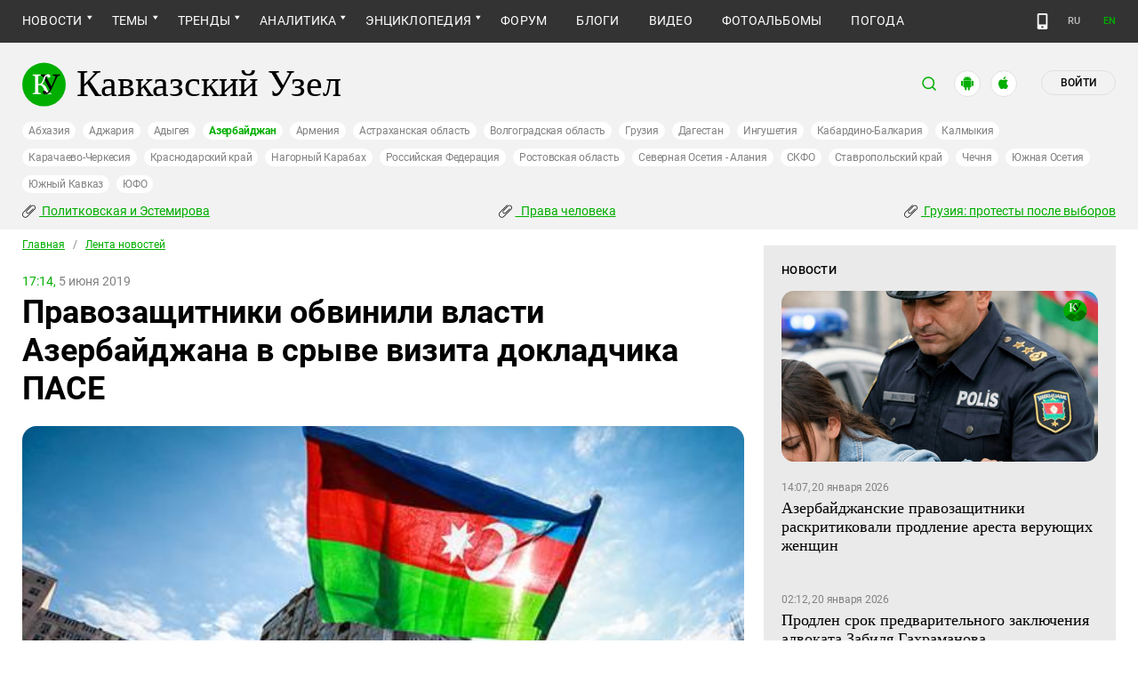

--- FILE ---
content_type: image/svg+xml
request_url: https://www.kavkaz-uzel.eu/assets/redesign/app3-b2a0bbf9b6313b58961ebfc4464d30b16b65377cadf7cdc8fa510ca0e3d6a7c5.svg
body_size: 391
content:
<svg width="30" height="31" viewBox="0 0 30 31" fill="none" xmlns="http://www.w3.org/2000/svg">
<rect x="0.5" y="1.09326" width="29" height="29" rx="14.5" fill="white"/>
<path d="M18.1875 15.0384C18.1722 13.2697 19.5861 12.4092 19.6508 12.3692C18.85 11.1602 17.6088 10.9951 17.1726 10.9819C16.1302 10.8683 15.119 11.6278 14.588 11.6278C14.0464 11.6278 13.2286 10.9929 12.3473 11.0115C11.2132 11.0296 10.1522 11.7096 9.57029 12.7654C8.36939 14.9182 9.26503 18.0819 10.4156 19.8221C10.9911 20.6743 11.6637 21.6259 12.5439 21.5924C13.4051 21.5556 13.7268 21.0239 14.7661 21.0239C15.7958 21.0239 16.0979 21.5924 16.9956 21.571C17.9199 21.5556 18.5018 20.7149 19.0572 19.855C19.7223 18.8782 19.9894 17.9162 20 17.8668C19.9783 17.8591 18.205 17.1583 18.1875 15.0384Z" fill="#00AE00"/>
<path d="M16.4917 9.83719C16.9549 9.23738 17.2718 8.42136 17.1838 7.59326C16.5134 7.62399 15.675 8.07344 15.1922 8.66008C14.765 9.17702 14.3835 10.0243 14.482 10.8211C15.2351 10.8793 16.0083 10.4277 16.4917 9.83719Z" fill="#00AE00"/>
<rect x="0.5" y="1.09326" width="29" height="29" rx="14.5" stroke="#E0E0E0"/>
</svg>
